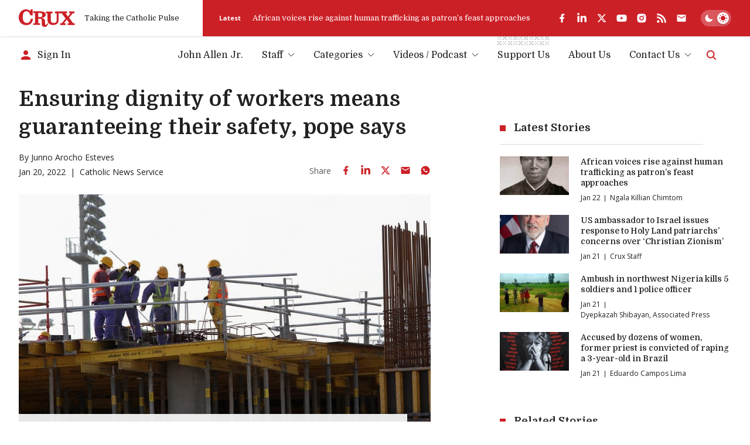

--- FILE ---
content_type: text/html; charset=utf-8
request_url: https://www.google.com/recaptcha/api2/aframe
body_size: 267
content:
<!DOCTYPE HTML><html><head><meta http-equiv="content-type" content="text/html; charset=UTF-8"></head><body><script nonce="Koql7-qYU24Mub3cJlyaxQ">/** Anti-fraud and anti-abuse applications only. See google.com/recaptcha */ try{var clients={'sodar':'https://pagead2.googlesyndication.com/pagead/sodar?'};window.addEventListener("message",function(a){try{if(a.source===window.parent){var b=JSON.parse(a.data);var c=clients[b['id']];if(c){var d=document.createElement('img');d.src=c+b['params']+'&rc='+(localStorage.getItem("rc::a")?sessionStorage.getItem("rc::b"):"");window.document.body.appendChild(d);sessionStorage.setItem("rc::e",parseInt(sessionStorage.getItem("rc::e")||0)+1);localStorage.setItem("rc::h",'1769094762076');}}}catch(b){}});window.parent.postMessage("_grecaptcha_ready", "*");}catch(b){}</script></body></html>

--- FILE ---
content_type: application/javascript; charset=utf-8
request_url: https://cruxnow.com/_next/static/chunks/app/page-27ddebd7068b8024.js
body_size: 9453
content:
(self.webpackChunk_N_E=self.webpackChunk_N_E||[]).push([[8974],{72:(e,t,n)=>{"use strict";n.d(t,{B:()=>i});var a=n(4078);n(5182);var l=n(3289);function i(e){let{id:t,className:n=""}=e;return(0,a.jsx)("div",{className:"flex-1 mx-auto max-w-full z-0 mb-6 last:mb-0 pb-6 ".concat(n),children:(0,a.jsx)("div",{className:"w-[300px] h-[250px] mx-auto sticky top-4",children:(0,a.jsx)(l.AdBox,{id:t,className:n})})})}},1415:(e,t,n)=>{"use strict";n.d(t,{LegacyAd:()=>s});var a=n(4078),l=n(5182),i=n(72),r=n(3289);let o={};function s(e){let{unit:t,size:n,id:s,className:c="",variant:d,targeting:u={},collapseEmptyDiv:m=!1,isSticky:h=!1}=e,g=l.useRef(null),{getUserActivity:p}=function(){let[e,t]=(0,l.useState)(Math.floor(Date.now()/1e3)),n=(0,l.useRef)(Math.floor(Date.now()/1e3));return n.current=e,(0,l.useEffect)(()=>{function e(){t(Math.floor(Date.now()/1e3))}return document.addEventListener("mousemove",e,{passive:!0}),document.addEventListener("mousedown",e,{passive:!0}),document.addEventListener("keypress",e,{passive:!0}),document.addEventListener("touchmove",e,{passive:!0}),document.addEventListener("gesture",e,{passive:!0}),document.addEventListener("deviceorientation",e,{passive:!0}),document.addEventListener("swipe",e,{passive:!0}),()=>{document.removeEventListener("mousemove",e),document.removeEventListener("mousedown",e),document.removeEventListener("keypress",e),document.removeEventListener("touchmove",e),document.removeEventListener("gesture",e),document.removeEventListener("deviceorientation",e),document.removeEventListener("swipe",e)}}),{getUserActivity:function(){return!!("undefined"!=typeof document&&"visible"===document.visibilityState&&Math.floor(Date.now()/1e3)-n.current<90)}}}();function f(e){e?(clearInterval(o[e]),delete o[e]):(Object.keys(o).forEach(e=>{clearInterval(o[e])}),o={})}function v(e){var t,n;if(!(null===(t=e.slot)||void 0===t?void 0:t.getSlotElementId())||e.slot.getSlotElementId()!==s)return;let a=e.slot.getSlotElementId();e.slot.getTargeting("refresh").indexOf("true")>-1&&(e.slot&&80<=e.inViewPercentage?(f(e.slot.getSlotElementId()),n=e.slot,o={...o,[a]:setInterval(()=>{p()?window.googletag.pubads().refresh([n]):f()},45e3)}):f(e.slot.getSlotElementId()))}let x=()=>{var e;if(g.current=(null===(e=window.googletag.defineSlot(t,n,s))||void 0===e?void 0:e.addService(window.googletag.pubads()))||null,!g.current){console.error("Failed to define slot",s);return}g.current.setTargeting("refresh","true"),Object.entries(u).forEach(e=>{let[t,n]=e;g.current&&g.current.setTargeting(t,n)}),g.current.setCollapseEmptyDiv(m),window.googletag.pubads().enableLazyLoad({fetchMarginPercent:0,renderMarginPercent:0,mobileScaling:0}),window.googletag.pubads().addEventListener("slotVisibilityChanged",v),window.googletag.pubads().setTargeting("url",window.location.pathname.substring(0,40)),window.googletag.enableServices(),window.googletag.display(s)};return(l.useEffect(()=>(window.googletag=window.googletag||{cmd:[]},window.googletag.cmd.push(()=>{x()}),()=>{window.googletag.cmd.push(()=>{g.current&&window.googletag.destroySlots([g.current])}),f()}),[]),h)?(0,a.jsx)(i.B,{id:s,className:c}):(0,a.jsx)(r.AdBox,{id:s,variant:d,className:c})}},1442:(e,t,n)=>{Promise.resolve().then(n.bind(n,3289)),Promise.resolve().then(n.bind(n,2546)),Promise.resolve().then(n.bind(n,9624)),Promise.resolve().then(n.bind(n,1415)),Promise.resolve().then(n.bind(n,8026)),Promise.resolve().then(n.bind(n,4869)),Promise.resolve().then(n.bind(n,3637)),Promise.resolve().then(n.bind(n,2342)),Promise.resolve().then(n.bind(n,528)),Promise.resolve().then(n.bind(n,3011)),Promise.resolve().then(n.bind(n,2038)),Promise.resolve().then(n.t.bind(n,2763,23)),Promise.resolve().then(n.t.bind(n,6284,23))},2038:(e,t,n)=>{"use strict";n.d(t,{VideoPlayer:()=>s});var a=n(4078),l=n(5182),i=n(5092),r=n(6471),o=n(9952);function s(e){let{placeholder:t,youtubeID:n,duration:s,className:c="",priority:d}=e,[u,m]=l.useState(!1);return(0,a.jsx)("div",{className:c,children:(0,a.jsxs)("div",{className:"shadow-md flex relative w-full h-0 pb-[56.25%] transition-shadow hover:shadow-lg",children:[u&&(0,a.jsx)("iframe",{className:"w-full h-full absolute top-0 left-0",width:"560",height:"315",src:"https://www.youtube-nocookie.com/embed/".concat(n,"?autoplay=").concat(u?"1":"0"),title:"YouTube video player",frameBorder:"0",allow:"accelerometer; autoplay; clipboard-write; encrypted-media; gyroscope; picture-in-picture",allowFullScreen:!0,style:{zIndex:0},"data-cy":"video-player-iframe","data-testid":"video-player-iframe"}),(0,a.jsxs)("button",{type:"button",className:"group w-full relative top-0 left-0 bg-p h-0 pb-[56.25%] transition-all delay-500",onClick:function(){m(!0)},"data-cy":"video-player-button","data-testid":"video-player-button",style:{visibility:u?"hidden":"visible",zIndex:u?-1:1,opacity:+!u,pointerEvents:u?"none":"auto"},children:[(0,a.jsx)(r.default,{src:t||"https://img.youtube.com/vi/".concat(n,"/maxresdefault.jpg"),className:"absolute top-0 left-0 object-cover w-full h-full opacity-100 transition-opacity data-[hidden=true]:opacity-0","data-hidden":u,sizes:"(max-width: 767px) 100vw, (max-width: 1024px) 50vw, 600px",alt:"John Allen Jr.",fill:!0,priority:d}),!s&&(0,a.jsx)("div",{className:"h-8 w-8 flex items-center justify-center py-0.5 px-1 absolute bottom-0 left-0 text-logo bg-white dark:bg-accent group-hover:bg-accent group-hover:text-white dark:group-hover:bg-white dark:group-hover:text-accent transition-colors",children:(0,a.jsx)(i.X,{className:"h-7 w-auto transition-colors"})}),s&&(0,a.jsx)(o.A,{duration:s,className:"h-8"})]})]})})}},2342:(e,t,n)=>{"use strict";n.d(t,{GlobalTabs:()=>s,GlobalTabsSkeleton:()=>c});var a=n(4078),l=n(5182),i=n(18),r=n(4627),o=n(3223);function s(e){let{tabs:t,globalNotIn:n,initialPosts:s}=e,[c,d]=l.useState(!1),[u,m]=l.useState("all"),[h,g]=l.useState(s),[p,f]=l.useState(null),v=t.find(e=>"All"===e.title),x=t.filter(e=>"All"!==e.title).sort((e,t)=>e.title.localeCompare(t.title)),w=v?[v,...x]:x,b=async e=>{m(e),f(document.querySelector('[data-key="'.concat(e,'"]'))),d(!0);let t=await (0,i.RO)(e,n);g((null==t?void 0:t.nodes)||[]),d(!1)};return(0,a.jsxs)("div",{className:"flex flex-wrap -m-3",children:[(0,a.jsx)("div",{className:"p-3 basis-full max-w-full lg:basis-1/6",children:(0,a.jsx)("div",{children:(0,a.jsx)(o.C,{scrollToElement:p,children:(0,a.jsx)("div",{className:"max-w-full",children:(0,a.jsx)("div",{className:"flex lg:flex-wrap -mx-2 -my-2.5",children:w.map(e=>(0,a.jsx)("div",{className:"px-2 py-2.5 aria-selected:hover:text-accent lg:basis-full",children:(0,a.jsxs)("button",{type:"button",className:"group flex items-center whitespace-nowrap hover:text-p data-[state=active]:font-semibold","data-key":e.key,"data-state":u===e.key?"active":"",onClick:()=>b(e.key),children:[(0,a.jsx)("div",{className:"icon relative grayscale invert-0 opacity-75 transition-all w-7 h-5 mr-1 lg:w-8 lg:h-6 lg:object-contain lg:mr-2 dark:invert-1 group-hover:opacity-100 group-data-[state=active]:opacity-100 group-data-[state=active]:grayscale-0",children:(0,a.jsx)("img",{src:e.logo,alt:e.title,width:"32",height:"18",loading:"lazy",className:"object-contain w-full h-full"})}),e.title]})},e.title))})})})})}),(0,a.jsx)("div",{className:"p-3 basis-full lg:flex-1",children:(0,a.jsxs)("div",{className:"posts-grid",children:[(0,a.jsx)("div",{className:"flex flex-wrap w-full lg:w-4/5",children:h.slice(0,6).map(e=>e?(0,a.jsx)(r.A,{post:e,showFeaturedMedia:!0,showExcerpt:!1,format:"small-1",className:"w-full md:w-1/3 sm:[&:nth-of-type(n+10)]:hidden md:[&:nth-of-type(n+7)]:hidden md:[&:nth-of-type(n+4)_.post-img]:hidden"},"global-".concat(e.id)):null)}),(0,a.jsx)("div",{className:"hidden lg:block lg:w-1/5",children:h.slice(6,10).map(e=>e?(0,a.jsx)(r.A,{post:e,showFeaturedMedia:!1,showExcerpt:!1,format:"small-1",className:"lg:max-2xl:[&:nth-of-type(n+4)]:hidden"},"global-".concat(e.id)):null)})]})})]})}function c(e){let{tabs:t}=e;return(0,a.jsxs)("div",{className:"flex flex-wrap -m-3",children:[(0,a.jsx)("div",{className:"p-3 basis-full max-w-full lg:basis-1/6",children:(0,a.jsx)("div",{children:(0,a.jsx)(o.C,{children:(0,a.jsx)("div",{className:"max-w-full",children:(0,a.jsx)("div",{className:"flex lg:flex-wrap -mx-2 -my-2.5",children:t.map(e=>(0,a.jsx)("div",{className:"px-2 py-2.5 aria-selected:hover:text-accent lg:basis-1/2",children:(0,a.jsx)("div",{className:"skeleton-bg",style:{minWidth:"12ch"},children:"\xa0"})},e.title))})})})})}),(0,a.jsx)("div",{className:"p-3 basis-full lg:flex-1",children:(0,a.jsxs)("div",{className:"posts-grid",children:[(0,a.jsx)("div",{className:"flex flex-wrap w-full lg:w-4/5",children:[...Array(6)].map((e,t)=>(0,a.jsx)(r.K,{showFeaturedMedia:!0,showExcerpt:!1,format:"small-1",className:"w-full md:w-1/3 sm:[&:nth-of-type(n+10)]:hidden md:[&:nth-of-type(n+7)]:hidden md:[&:nth-of-type(n+4)_.post-img]:hidden"},"skeleton-".concat(t)))}),(0,a.jsx)("div",{className:"hidden lg:block lg:w-1/5",children:(0,a.jsx)("div",{className:"flex flex-wrap w-full lg:w-4/5",children:[void 0,void 0,void 0,void 0].map((e,t)=>(0,a.jsx)(r.K,{showFeaturedMedia:!0,showExcerpt:!1,format:"small-1",className:"lg:max-2xl:[&:nth-of-type(n+4)]:hidden"},"skeleton-".concat(t)))})})]})})]})}},2514:(e,t,n)=>{"use strict";n.d(t,{A:()=>o,r:()=>r});var a=n(4078),l=n(2763),i=n.n(l);let r="I consent to the terms of the Privacy Policy.";function o(){return(0,a.jsxs)(a.Fragment,{children:["I consent to the terms of the"," ",(0,a.jsx)(i(),{href:"/privacy-policy",className:"inline-link",children:"Privacy Policy"}),"."]})}},2546:(e,t,n)=>{"use strict";n.d(t,{AdWithPartytown:()=>o});var a=n(4078),l=n(5182),i=n(3289),r=n(72);function o(e){let{unit:t,size:n,id:o,className:s="",variant:c,targeting:d={},collapseEmptyDiv:u=!1,isSticky:m=!1}=e;return(l.useEffect(()=>(window.renderSlot(t,n,o,d,u),()=>{window.destroySlot(o)}),[t,n,o,d,u]),m)?(0,a.jsx)(r.B,{id:o,className:s}):(0,a.jsx)(i.AdBox,{id:o,variant:c,className:s})}},3223:(e,t,n)=>{"use strict";n.d(t,{C:()=>i});var a=n(4078),l=n(5182);function i(e){let{className:t,children:n,scrollToElement:i}=e,r=(0,l.useRef)(null),o=(0,l.useRef)(null),{overflow:s}=function(e,t){let[n,a]=(0,l.useState)({left:!1,right:!1}),i=()=>{let n=e.current,l=t.current;n&&l&&(l.scrollWidth>l.clientWidth-5?(l.scrollLeft>0?a(e=>({...e,left:!0})):a(e=>({...e,left:!1})),l.scrollLeft<l.scrollWidth-l.offsetWidth-10?a(e=>({...e,right:!0})):a(e=>({...e,right:!1}))):a(e=>({...e,left:!1,right:!1})))};return!function(e,t){let[n,a]=(0,l.useState)({width:void 0,height:void 0});(0,l.useEffect)(()=>{if(t){if(e){let e=setTimeout(()=>{t()},500);return()=>clearTimeout(e)}t()}},[n]),(0,l.useEffect)(()=>{function e(){a({width:window.innerWidth,height:window.innerHeight})}return window.addEventListener("resize",e),e(),t&&t(),()=>window.removeEventListener("resize",e)},[])}(!0,()=>i()),(0,l.useEffect)(()=>{i();let e=t.current;if(e)return e.addEventListener("scroll",i),()=>{e.removeEventListener("scroll",i)}},[e,t]),{overflow:n}}(r,o);return(0,l.useEffect)(()=>{if((null==r?void 0:r.current)&&(null==o?void 0:o.current)&&i){let{offsetLeft:e,clientWidth:t}=i,n=r.current.clientWidth,a=o.current.scrollLeft;(a>=e||e+t>=n-40)&&(e>=n+a-40?o.current.scroll({left:e-n+t+40,behavior:"smooth"}):o.current.scroll({left:e-40,behavior:"smooth"}))}},[i]),(0,a.jsxs)("div",{ref:r,className:"relative z-0 flex overflow-hidden ".concat(t||""),children:[(0,a.jsx)("div",{className:"absolute top-0 h-full w-12 transition-all z-10 pointer-events-none bg-gradient-to-r from-[hsla(var(--color-bg-hsl),1)] to-[hsla(var(--color-bg-hsl),0)] ".concat(s.left?"opacity-100 -left-0.5":"opacity-0 -left-20")}),(0,a.jsx)("div",{className:"absolute top-0 h-full w-12 transition-all z-10 pointer-events-none bg-gradient-to-l from-[hsla(var(--color-bg-hsl),1)] to-[hsla(var(--color-bg-hsl),0)] ".concat(s.right?"opacity-100 -right-0.5":"opacity-0 -right-20")}),(0,a.jsx)("div",{ref:o,style:{overflow:"auto hidden",margin:"-1rem 0",padding:"1rem 0"},children:(0,a.jsx)("div",{style:{display:"table",overflow:"hidden"},children:n})})]})}},3289:(e,t,n)=>{"use strict";n.r(t),n.d(t,{AdBox:()=>i});var a=n(4078),l=n(6471);function i(e){let{id:t,variant:n,className:i="",children:r,innerRef:o,...s}=e;return(0,a.jsxs)("div",{id:t,"data-variant":n,ref:o,className:"".concat(i," ad-box bg-bg-shade mx-auto clear-both relative max-w-full z-0 overflow-hidden mb-6 last:mb-0 ").concat("small"===n?"w-[300px] h-[250px]":""," ").concat("large"===n?"w-80 h-[50px] lg:w-[970px] lg:h-[250px]":""," ").concat("connatix"===n?"w-[300px] hidden md:block":""),...s,children:[(0,a.jsx)("div",{className:"absolute top-1/2 left-1/2 -translate-x-1/2 -translate-y-1/2 h-8 w-32 max-h-[40%] max-w-[90%] -z-10 dark:opacity-25",children:(0,a.jsx)(l.default,{src:"data:image/svg+xml,%3Csvg width='129' height='40' fill='%23ddd' xmlns='http://www.w3.org/2000/svg' class='block w-full h-auto text-logo'%3E%3Cpath d='M83.158 4.828h27.322c.507 0 .507 0 .504.5V8.81h-3.579l5.28 7.515 6.155-7.48c-.285-.018-.465-.035-.644-.035h-2.59c-.285 0-.374-.085-.371-.37.014-1.09.014-2.18 0-3.27 0-.285.091-.348.354-.348H127.2c.262 0 .356.077.353.345v3.347c0 .302-.12.356-.385.353h-2.778a.747.747 0 0 0-.65.285 2140.719 2140.719 0 0 1-8.02 9.393.455.455 0 0 0-.143.521.44.44 0 0 0 .106.16c1.684 2.248 3.353 4.512 5.026 6.772 1.265 1.708 2.536 3.416 3.792 5.123a.83.83 0 0 0 .758.388c.855-.017 1.71 0 2.565 0 .285 0 .401.07.396.387-.017 1.064 0 2.13 0 3.194 0 .136-.02.284-.032.432h-15.956c0-.16-.031-.307-.031-.455 0-1.028.014-2.055 0-3.08 0-.356.114-.45.456-.444 1.011.02 2.026 0 3.168 0l-5.605-8.158-6.47 8.14h3.627v3.667c0 .234-.057.345-.319.345h-11.88a.98.98 0 0 1-.147-.029c0-.117-.023-.236-.023-.359v-3.233c0-.308.077-.424.405-.419.963.02 1.927.02 2.892 0a.767.767 0 0 0 .512-.233c2.671-3.194 5.331-6.395 7.979-9.604.208-.251.547-.513.549-.775.003-.262-.316-.55-.512-.811L98.689 9.226a.77.77 0 0 0-.692-.353c-2.055.013-4.11.013-6.166 0-.376 0-.496.094-.496.487 0 5.058.02 10.116 0 15.175a10.976 10.976 0 0 1-2.131 6.695 10.044 10.044 0 0 1-5.058 3.535c-2.633.795-5.41.99-8.129.57a13.626 13.626 0 0 1-5.054-1.56 9.078 9.078 0 0 1-4.42-5.466 13.683 13.683 0 0 1-.535-3.985V9.34c0-.382-.12-.47-.476-.462-1.003.023-1.995 0-3.006 0-.308 0-.394-.1-.39-.392.013-1.09.013-2.18 0-3.271 0-.285.08-.379.367-.379h14.77c.286 0 .346.1.343.359 0 1.102-.017 2.206 0 3.308 0 .316-.123.381-.405.378h-3.35c-.351 0-.448.111-.448.456.011 4.818.011 9.635 0 14.452a10.56 10.56 0 0 0 .507 3.416 5.028 5.028 0 0 0 3.93 3.527 9.198 9.198 0 0 0 5.538-.262 5.478 5.478 0 0 0 3.288-3.837c.33-1.33.48-2.699.445-4.068V9.442c0-.544 0-.544-.536-.546-1.028 0-2.057-.015-3.083 0-.322 0-.41-.1-.404-.41V5.329c.014-.174.04-.322.06-.501ZM65.62 31.025c.479.74.92 1.423 1.345 2.1a.51.51 0 0 1 .017.362 8.82 8.82 0 0 1-3.989 5.613 7.273 7.273 0 0 1-4.402.855 7.01 7.01 0 0 1-2.983-.817 5.492 5.492 0 0 1-2.585-3.724 19.416 19.416 0 0 1-.313-4.39 695.097 695.097 0 0 0-.066-5.59 9.068 9.068 0 0 0-.113-1.21 2.952 2.952 0 0 0-3.078-2.826c-1.49-.106-2.992-.046-4.49-.069-.285 0-.263.16-.263.348v9.433c0 .342.109.427.436.422 1.14-.02 2.26 0 3.388-.018.365 0 .445.12.44.462a79.259 79.259 0 0 0 0 3.08c0 .301-.07.424-.397.42-5-.01-10-.01-14.999 0-.285 0-.41-.053-.404-.375.02-1.065.017-2.13 0-3.194 0-.302.1-.39.396-.384h3.35c.285 0 .394-.063.394-.379V8.856c0-.498 0-.501-.493-.501h-3.197c-.126 0-.25 0-.405-.017V4.432h17.187c2.1-.024 4.186.32 6.166 1.013a8.177 8.177 0 0 1 4.274 3.183 6.457 6.457 0 0 1-1.852 8.767 13.043 13.043 0 0 1-4.559 1.708c-.547.108-1.1.18-1.65.285-.102.02-.19.117-.284.18.096.073.185.19.285.213.906.185 1.829.285 2.72.535a6.34 6.34 0 0 1 3.6 2.331 5.36 5.36 0 0 1 1.045 2.813c.1 1.423.111 2.846.162 4.292.052 1.446.063 2.813.169 4.213.11 1.48 1.253 1.993 2.515 1.167a4.613 4.613 0 0 0 1.5-1.685c.361-.649.637-1.35.948-2.027.066-.09.108-.207.185-.395ZM44.775 8.115c-.02.086-.036.172-.046.26v8.97c0 .284.137.33.373.327 1.268 0 2.536.022 3.804-.018.67-.018 1.339-.098 1.995-.239a3.395 3.395 0 0 0 2.71-2.616 8.23 8.23 0 0 0 .153-3.245 3.195 3.195 0 0 0-3.157-3.21c-1.932-.211-3.88-.16-5.832-.228ZM26.233 3.971l.719-2.562c.086-.265.158-.535.213-.808.06-.384.251-.51.641-.504 1.243.023 2.488.017 3.73 0 .31 0 .413.088.413.407v12.781c0 .33-.09.439-.427.436a186.938 186.938 0 0 0-4.38 0c-.284 0-.361-.134-.438-.359a21.83 21.83 0 0 0-2.28-4.953 8.434 8.434 0 0 0-3.975-3.578 7.335 7.335 0 0 0-7.693 1.085 7.837 7.837 0 0 0-2.225 3.262 22.838 22.838 0 0 0-1.305 8.665c-.055 2.373.28 4.74.991 7.005a9.054 9.054 0 0 0 3.083 4.555 8.388 8.388 0 0 0 4.534 1.582 8.356 8.356 0 0 0 5.22-1.164 8.97 8.97 0 0 0 3.29-3.891 14.951 14.951 0 0 0 1.257-4.21c.029-.197.071-.328.317-.328h4.493c.067.01.132.025.197.046-.046.418-.075.831-.14 1.238a18.43 18.43 0 0 1-2.186 6.519 12.62 12.62 0 0 1-7.758 6.006 19.55 19.55 0 0 1-10.454-.028 15.336 15.336 0 0 1-9.885-7.726 18.875 18.875 0 0 1-2.162-8.505 20.403 20.403 0 0 1 1.248-7.945A17.385 17.385 0 0 1 5.545 4.45a15.279 15.279 0 0 1 6.582-3.8 14.744 14.744 0 0 1 11.058.936 9.448 9.448 0 0 1 2.664 2.11c.087.107.168.219.242.335l.142-.06Z'/%3E%3C/svg%3E",alt:"",fill:!0,sizes:"129px",className:"object-contain"})}),r]})}},3637:(e,t,n)=>{"use strict";n.d(t,{default:()=>o});var a=n(4078),l=n(5182);let i=e=>{let{ref:t,element:n,options:a={triggerOnce:!0,threshold:0},callback:i}=e,[r,o]=(0,l.useState)(!1),s=e=>{if(!c)return;if(a.triggerOnce){let t=e.some(e=>e.isIntersecting);t&&(null==i||i(e),c.disconnect()),o(t);return}let{isIntersecting:t}=e[e.length-1];t&&(null==i||i(e)),o(t)},[c]=(0,l.useState)(()=>new IntersectionObserver(s,a));return(0,l.useEffect)(()=>{let e;if(c)return t?e=t.current:n&&(e=n),e&&c.observe(e),()=>c.disconnect()},[t,c,n]),r};n(2546),n(1415);var r=n(3289);function o(){let e=l.useRef(null),t=i({ref:e,options:{threshold:.25,triggerOnce:!0}});return l.useEffect(()=>{if(t){var e,n;let t=document.createElement("script");t.defer=!0;let a=document.createTextNode("!function(n){\n        if(!window.cnxps){\n          window.cnxps={},\n          window.cnxps.cmd=[];\n          var t=n.createElement('iframe');\n          t.loading='lazy',\n          t.display='none',\n          t.onload=function(){\n            var n=t.contentWindow.document,\n            c=n.createElement('script');\n            c.src='//cd.connatix.com/connatix.playspace.js',\n            c.setAttribute('defer','1'),\n            c.setAttribute('type','text/javascript'),\n            n.body.appendChild(c)\n          },\n          n.head.appendChild(t)\n        }\n      }(document);");t.appendChild(a);let l=document.createElement("script");l.async=!0,l.id="7d305d7478014acaadde8080ee98e652";let i=document.createTextNode('cnxps.cmd.push(function () {\n        cnxps({\n          playerId: "c454620c-65b7-46a6-80ab-4abe6ab9d527"\n        }).render("7d305d7478014acaadde8080ee98e652");\n      });');return l.appendChild(i),null===(e=document.getElementById("connatix-ad-box"))||void 0===e||e.appendChild(t),null===(n=document.getElementById("connatix-ad-box"))||void 0===n||n.appendChild(l),()=>{var e,n;null===(e=document.getElementById("connatix-ad-box"))||void 0===e||e.removeChild(t),null===(n=document.getElementById("connatix-ad-box"))||void 0===n||n.removeChild(l)}}},[t]),(0,a.jsx)(r.AdBox,{innerRef:e,variant:"connatix",children:(0,a.jsx)("div",{id:"connatix-ad-box",className:"relative w-full h-0 pb-[125%] [@media(min-width:400px)]:pb-[80.25%]"})})}},4869:(e,t,n)=>{"use strict";n.d(t,{default:()=>m});var a=n(4078),l=n(5182),i=n(8556),r=n(2911),o=n(8051),s=n(2514),c=n(3104);let d="6045006b54",u="36def45639";function m(e){let{intro:t,interests:n,showNameField:m=!1,sourceId:h,className:g="",style:p}=e,[f,v]=l.useState(!1),[x,w]=l.useState(!1),b=e=>{if(!e)return!1;let t=e.querySelector('input[name="newsletter-frequency"][value="'.concat(d,'"]')),n=e.querySelector('input[name="newsletter-frequency"][value="'.concat(u,'"]')),a=(null==t?void 0:t.checked)||!1,l=(null==n?void 0:n.checked)||!1;return a||l?(t&&t.setCustomValidity(""),n&&n.setCustomValidity(""),!0):(t&&t.setCustomValidity("Please select at least one newsletter"),n&&n.setCustomValidity("Please select at least one newsletter"),!1)},y=e=>{b(e.currentTarget.form)},j=async e=>{if(e.preventDefault(),!b(e.currentTarget)){e.currentTarget.reportValidity();return}w(!0);let t=e.currentTarget,a=new FormData(t);a.set("referrer",window.location.href),a.set("sourceId",h||"");let l=a.getAll("newsletter-frequency"),r={};l.forEach(e=>{r[e]=!0});let o={...n,...r},s={...Object.fromEntries(a.entries()),interests:o};try{let e=await fetch("/api/submit",{method:"POST",headers:{"content-type":"application/json"},body:JSON.stringify(s)}),{isSpam:n,error:a}=await e.json();if(n){i.toast.error("Sorry, we cannot verify your submission.");return}if(a){i.toast.error(("string"==typeof a?a:"")||"Sorry, there's an error in subscribing your email. Please try again later.");return}v(!0),t.reset(),window.localStorage.setItem("subscribeIsConverted","true")}catch(e){console.error(e),i.toast.error("Uncaught exception. Please try again later.")}finally{w(!1)}};if(f)return(0,a.jsxs)("div",{"data-testid":"subscribe-success",children:[(0,a.jsx)("h2",{children:"Thank you for subscribing!"}),(0,a.jsx)("p",{children:"You will soon receive a confirmation email on your inbox."})]});let N="string"==typeof t?(0,a.jsx)("p",{children:t}):t;return(0,a.jsxs)(a.Fragment,{children:[!1!==N&&(N||(0,a.jsx)("p",{children:"Sign up to get the latest Catholic news and stories delivered right to your inbox."})),(0,a.jsxs)("form",{method:"POST",onSubmit:j,"data-analyticsid":"subscribe-form",className:"subscribe-form ".concat(g),style:p,children:[(0,a.jsx)("input",{type:"hidden",name:"form",value:"subscribe"}),(0,a.jsxs)(o._H,{children:[m&&(0,a.jsx)(o.zB,{variant:"half",children:(0,a.jsx)(c.pd,{type:"text",id:"name-".concat(h),placeholder:"Name",name:"name",label:"Name"})}),(0,a.jsx)(o.zB,{variant:m?"half":"single",children:(0,a.jsx)(c.pd,{type:"email",id:"email-".concat(h),placeholder:"Email",name:"email",label:"Email",required:!0})}),(0,a.jsx)(o.zB,{children:(0,a.jsxs)("ul",{className:"flex flex-nowrap py-2 px-0 -m-1.5 gap-4",children:[(0,a.jsx)("li",{className:"p-1.5 [&_.label]:text-[1rem] [&_input[type=checkbox]:checked+.label]:font-semibold",children:(0,a.jsxs)("label",{htmlFor:"daily-newsletter-".concat(h),className:"flex",children:[(0,a.jsx)("input",{type:"checkbox",id:"daily-newsletter-".concat(h),name:"newsletter-frequency",value:d,onChange:y,defaultChecked:!0}),(0,a.jsx)("span",{children:"Daily Updates"})]})}),(0,a.jsx)("li",{className:"p-1.5 [&_.label]:text-[1rem] [&_input[type=checkbox]:checked+.label]:font-semibold",children:(0,a.jsxs)("label",{htmlFor:"weekly-newsletter-".concat(h),className:"flex",children:[(0,a.jsx)("input",{type:"checkbox",id:"weekly-newsletter-".concat(h),name:"newsletter-frequency",value:u,onChange:y}),(0,a.jsx)("span",{children:"Weekly Newsletter"})]})})]})}),(0,a.jsx)("input",{type:"text",style:{display:"none"},tabIndex:-1,autoComplete:"off",name:"company"}),(0,a.jsxs)(o.IN,{children:[(0,a.jsx)(o.zB,{variant:["footer","consent"],children:(0,a.jsx)("div",{className:"text-heading-6 flex text-p leading-normal",children:(0,a.jsx)(c.pd,{type:"checkbox",id:"consent-".concat(h),name:"consent",label:(0,a.jsx)(s.A,{}),value:"true",required:!0})})}),(0,a.jsx)(o.zB,{variant:["footer","submit"],children:(0,a.jsx)(r.A,{loading:x,title:"Subscribe"})})]})]})]})]})}},5092:(e,t,n)=>{var a=n(9320).k5;e.exports.X=function(e){return a({tag:"svg",attr:{viewBox:"0 0 24 24"},child:[{tag:"path",attr:{d:"M8 5v14l11-7z"}}]})(e)}},8026:(e,t,n)=>{"use strict";n.r(t),n.d(t,{NewAdSlot:()=>r});var a=n(4078),l=n(5182),i=n(3020);function r(e){let{id:t,className:n="",style:r,unit:o,size:s}=e,c=(0,i.usePathname)(),d=l.useRef(null),u=l.useRef(null),m=l.useMemo(()=>{if(!s)return[300,250];if(Array.isArray(s))return s;if("string"==typeof s)try{return JSON.parse(s)}catch(e){}return[300,250]},[s]);return l.useEffect(()=>{if(!window.playwright){window.googletag=window.googletag||{cmd:[]};let e=()=>{try{let e=document.getElementById(t);if(!e)return!1;let n=null;try{(n=window.googletag.pubads().getSlots().find(e=>e.getSlotElementId()===t))&&(d.current=n)}catch(e){}if(o&&s&&!n)try{let e=window.googletag.defineSlot(o,m,t);e&&(e.addService(window.googletag.pubads()),d.current=e,n=e)}catch(e){try{let e=window.googletag.pubads().getSlots().find(e=>e.getSlotElementId()===t);e&&(d.current=e,n=e)}catch(e){}}try{window.googletag.enableServices()}catch(e){}let a=e.innerHTML.trim().length>0,l=null!==u.current&&u.current!==c;if(l&&a&&(e.innerHTML=""),n||!o||!s)if(a){if(l&&n){e.innerHTML="";try{window.googletag.pubads().refresh([n]),u.current=c}catch(e){try{window.googletag.display(t),u.current=c}catch(e){}}}}else if(n)try{window.googletag.pubads().refresh([n]),u.current=c}catch(e){try{window.googletag.display(t),u.current=c}catch(e){}}else try{window.googletag.display(t),u.current=c}catch(e){}return!0}catch(e){return!1}},n=requestAnimationFrame(()=>{setTimeout(()=>{window.googletag.cmd.push(function(){e()||setTimeout(()=>{window.googletag.cmd.push(function(){e()})},200)})},100)});return()=>{cancelAnimationFrame(n)}}},[t,o,s,m,c]),(0,a.jsx)("div",{id:t,className:n,style:r},"".concat(t,"-").concat(c))}},9624:(e,t,n)=>{"use strict";n.d(t,{HomepageBannerAd:()=>i});var a=n(4078),l=n(5182);function i(){return l.useEffect(()=>{window.playwright||(window.googletag=window.googletag||{cmd:[]},window.googletag.cmd.push(function(){try{let e=!1;try{e=window.googletag.pubads().getSlots().some(e=>"div-gpt-homepage-banner-970x250"===e.getSlotElementId())}catch(e){}if(!e){let e=window.googletag.defineSlot("/23320810519/homepage/homepage_banner_970x250",[[970,250],[320,50],[300,250]],"div-gpt-homepage-banner-970x250");e&&(e.defineSizeMapping([[[1024,0],[[970,250]]],[[768,0],[[300,250]]],[[0,0],[[320,50]]]]),e.addService(window.googletag.pubads()))}window.googletag.display("div-gpt-homepage-banner-970x250")}catch(e){}}))},[]),l.useEffect(()=>{let e="homepage-banner-ad-styles";if(document.getElementById(e))return;let t=document.createElement("style");return t.id=e,t.textContent="\n      #div-gpt-homepage-banner-970x250 {\n        max-width: 100%;\n        overflow: hidden;\n        margin: 0 auto;\n      }\n      #div-gpt-homepage-banner-970x250 > div {\n        max-width: 100%;\n        overflow: hidden;\n        margin: 0 auto;\n      }\n      #div-gpt-homepage-banner-970x250 iframe {\n        max-width: 100vw !important;\n        display: block;\n        margin: 0 auto;\n      }\n      @media (max-width: 767px) {\n        #div-gpt-homepage-banner-970x250 iframe {\n          max-width: min(320px, 100vw) !important;\n          height: auto !important;\n        }\n      }\n      @media (min-width: 768px) and (max-width: 1023px) {\n        #div-gpt-homepage-banner-970x250 iframe {\n          max-width: min(300px, 100vw) !important;\n        }\n      }\n      @media (min-width: 1024px) {\n        #div-gpt-homepage-banner-970x250 iframe {\n          max-width: min(970px, 100vw) !important;\n        }\n      }\n    ",document.head.appendChild(t),()=>{let t=document.getElementById(e);t&&t.remove()}},[]),(0,a.jsx)("div",{className:"w-full overflow-hidden",children:(0,a.jsx)("div",{id:"div-gpt-homepage-banner-970x250",className:"w-full overflow-hidden",style:{width:"100%",textAlign:"center",maxWidth:"100%"}})})}}},e=>{var t=t=>e(e.s=t);e.O(0,[2763,6284,834,4844,2104,8231,4627,18,8687,3869,7358],()=>t(1442)),_N_E=e.O()}]);

--- FILE ---
content_type: application/javascript; charset=utf-8
request_url: https://fundingchoicesmessages.google.com/f/AGSKWxUb0CfH5pI6sXUI7PftSY9ILZGB-VZ_slRX6_ueLYqHOPP_PLfJsHKyNW-XiWZCfNnlJiCOYNPAoBgwSLoCss8J78izsE8BYq4FrF8Ra07KrzCvnZXPwlyqQ-sDr0tO6xHr19kEtjpPqAGowm9l_E57s8l8TO-XXyN8uDhVsQ7aSvUb0CtWwRPs6oHY/_/ad728x15./sidebar-ad-/ban.php?/adsummos2./PVButtonAd.
body_size: -1288
content:
window['7537728e-7c0d-4c4b-b6ca-58e844366980'] = true;

--- FILE ---
content_type: application/javascript; charset=utf-8
request_url: https://cruxnow.com/_next/static/chunks/app/layout-c10c9e38c86f221f.js
body_size: 10373
content:
(self.webpackChunk_N_E=self.webpackChunk_N_E||[]).push([[7177],{146:(e,t,a)=>{"use strict";a.d(t,{A:()=>r});var l=a(3020),s=a(5182);let n=new Map,i="";function r(e){let{isConvertedKey:t="fundraisingHasDonated",isShownKey:a="fundraisingBannerShown",sessionCountKey:r="sessionCount",showAfterSessionCount:o=2,showExpiry:c=48,ignoreCallback:h,ignorePaths:d,includePaths:m,callback:u}=e,x=(0,l.usePathname)()||"";(0,s.useEffect)(()=>{(async function(){if(window.playwright||window.location.href.includes("?session_id=")||void 0!==h&&await h())return;let e=window.localStorage.getItem(t),l=window.localStorage.getItem(a),s=window.localStorage.getItem(r);if(!e){if(l){let e=parseInt(l);if(Date.now()-e<=60*c*6e4)return}if(!0!==n.get(r)){if(s){let e=parseInt(s)+1;window.localStorage.setItem(r,e.toString())}else window.localStorage.setItem(r,"1");n.set(r,!0)}}})()},[]),(0,s.useEffect)(()=>{if(window.playwright||(null==d?void 0:d.length)&&d.some(e=>x.startsWith(e))||(null==m?void 0:m.length)&&!m.some(e=>x.startsWith(e)))return;let e=window.localStorage.getItem(t),l=window.localStorage.getItem(a),s=window.localStorage.getItem(r);if(e)return;if(l){let e=parseInt(l);if(Date.now()-e<=60*c*6e4)return}if(!s||parseInt(s)<o)return;console.log({sessionCountKey:r,callbacks:i});let h=setTimeout(()=>{"1"!==i&&(void 0!==u&&(u(),i="1"),window.localStorage.setItem(a,Date.now().toString()),window.localStorage.removeItem(r),n.delete(r))},1e3);return()=>clearTimeout(h)},[x])}},519:()=>{},563:(e,t,a)=>{"use strict";a.d(t,{E:()=>r});var l=a(4078),s=a(8972),n=a(8240),i=a(5532);function r(){return(0,l.jsxs)("ul",{children:[(0,l.jsxs)("li",{className:"flex mb-4 last:mb-0",children:[(0,l.jsx)("div",{className:"shrink-0 mr-2 w-5 h-6 flex items-center justify-center",children:(0,l.jsx)(s.f,{className:"text-accent-light w-5 h-5"})}),(0,l.jsx)("div",{children:"Manage your email subscriptions."})]}),(0,l.jsxs)("li",{className:"flex mb-4 last:mb-0",children:[(0,l.jsx)("div",{className:"shrink-0 mr-2 w-5 h-6 flex items-center justify-center",children:(0,l.jsx)(n.B,{className:"text-accent-light w-5 h-5"})}),(0,l.jsx)("div",{children:"Manage your contributions effortlessly and securely."})]}),(0,l.jsxs)("li",{className:"flex mb-4 last:mb-0",children:[(0,l.jsx)("div",{className:"shrink-0 mr-2 w-5 h-6 flex items-center justify-center",children:(0,l.jsx)(i.a,{className:"text-accent-light w-5 h-5"})}),(0,l.jsx)("div",{children:"Be the first to hear about exclusive offers and opportunities."})]})]})}},1126:(e,t,a)=>{Promise.resolve().then(a.bind(a,9394)),Promise.resolve().then(a.bind(a,8206)),Promise.resolve().then(a.bind(a,3269)),Promise.resolve().then(a.bind(a,6271)),Promise.resolve().then(a.bind(a,4992)),Promise.resolve().then(a.bind(a,4192)),Promise.resolve().then(a.bind(a,3766)),Promise.resolve().then(a.bind(a,8556)),Promise.resolve().then(a.t.bind(a,2763,23)),Promise.resolve().then(a.t.bind(a,6284,23)),Promise.resolve().then(a.t.bind(a,358,23)),Promise.resolve().then(a.t.bind(a,5445,23)),Promise.resolve().then(a.t.bind(a,519,23))},3269:(e,t,a)=>{"use strict";a.d(t,{GlobalScript:()=>s});var l=a(5182);function s(){return l.useEffect(()=>{console.log("\n    1010101 010\n  1010     0101\n 1010       010\n10101        01\n01010\n10101\n 1010        01\n  1010      10\n    101010101 \n\nCrux | Taking the Catholic Pulse\nMade by Longbeard (www.longbeard.com)\n  "),-1!==navigator.userAgent.indexOf("Chrome/")&&document.documentElement.classList.add("is-browser-chrome")},[]),null}},3766:(e,t,a)=>{"use strict";a.d(t,{ThemeToggle:()=>r});var l=a(4078),s=a(5182),n=a(1623),i=a(733);function r(e){let{id:t=""}=e,[a,r]=s.useState(),o=e=>{r(e),document.documentElement.dataset.theme=e;try{window.localStorage.setItem("theme",e)}catch(e){console.warn("localStorage is not available")}};return s.useEffect(()=>{let e=document.documentElement.dataset.theme;e?o("dark"===e||"light"===e?e:"light"):o(window.matchMedia("(prefers-color-scheme: dark)").matches?"dark":"light"),document.documentElement.dataset.themeToggle="true"},[]),(0,l.jsxs)("label",{htmlFor:"theme-toggle-".concat(t),className:"relative bg-[hsla(var(--color-p-hsl),0.25)] p-[var(--theme-toggle-container-padding)] rounded-2xl w-[var(--theme-toggle-container-width)] min-w-[var(--theme-toggle-container-width)] cursor-pointer z-0 transition-shadow md:bg-[hsla(var(--white-hsl),0.25)] [@media(hover:hover)]:hover:shadow-lg group","aria-labelledby":"theme-toggle-tooltip",children:[(0,l.jsx)("input",{id:"theme-toggle-".concat(t),type:"checkbox",checked:"dark"===a,onChange:function(e){o(e.target.checked?"dark":"light")},className:"!sr-only peer",disabled:!a})," ",(0,l.jsxs)("div",{className:"relative peer-focus-visible:outline peer-focus-visible:outline-accent-light",children:[(0,l.jsx)("div",{className:"h-[var(--theme-toggle-circle-width)] w-[var(--theme-toggle-circle-width)] rounded-full bg-white absolute -z-10 left-0 bottom-0 translate-x-[calc(var(--theme-toggle-container-width)-var(--theme-toggle-container-padding)*2-var(--theme-toggle-circle-width))] transition-all shadow-md dark:translate-x-0"}),(0,l.jsxs)("div",{className:"flex justify-between items-center h-[var(--theme-toggle-circle-width)] py-[calc(var(--theme-toggle-container-padding)*0.5)] w-full relative z-0",children:[(0,l.jsx)(n.f,{className:"h-full w-auto mx-[calc(var(--theme-toggle-container-padding)*0.5)] p-0 transition-colors text-white dark:text-accent"}),(0,l.jsx)(i.B,{className:"h-full w-auto mx-[calc(var(--theme-toggle-container-padding)*0.5)] p-0 transition-colors text-accent dark:text-white"})]})]})]})}},4192:(e,t,a)=>{"use strict";a.d(t,{default:()=>b});var l=a(4078),s=a(5182),n=a(9698),i=a(8726);let r={src:"/_next/static/media/subscribe.56837b0b.svg",height:335,width:265,blurWidth:0,blurHeight:0},o={src:"/_next/static/media/subscribe-bg-1.7e7a41ed.png",height:917,width:1393,blurDataURL:"[data-uri]",blurWidth:8,blurHeight:5};var c=a(6471),h=a(563),d=a(2763),m=a.n(d);function u(e){let{setModalOpen:t}=e;return(0,l.jsx)("div",{className:"bg-card-bg w-full max-w-full",children:(0,l.jsxs)("div",{className:"flex flex-wrap",children:[(0,l.jsx)("div",{className:"basis-full md:order-1 md:basis-1/2 lg:basis-2/5 flex",children:(0,l.jsxs)("div",{className:"flex w-full relative z-0",children:[(0,l.jsx)("div",{className:"absolute top-0 right-0 w-full h-full -z-10 invert-on-dark lg:w-[150%]",children:(0,l.jsx)(c.default,{src:o,alt:"",className:"object-contain object-right",fill:!0})}),(0,l.jsx)("div",{className:"flex w-48 md:w-full pl-6 pt-6 md:py-4 md:pl-0 md:pr-4",children:(0,l.jsx)("div",{className:"flex w-full relative pb-[125%] md:pb-0",children:(0,l.jsx)(c.default,{src:r,alt:"",className:"object-contain",fill:!0})})})]})}),(0,l.jsx)("div",{className:"basis-full md:flex-1",children:(0,l.jsxs)("div",{className:"p-[var(--modal-padding)]",children:[(0,l.jsx)("div",{className:"max-w-prose",children:(0,l.jsxs)("div",{className:"mb-6",children:[(0,l.jsx)(i.l.Title,{as:"div",children:(0,l.jsx)("h1",{className:"mb-[1em]",children:"Create a Free Crux Account"})}),(0,l.jsx)(h.E,{})]})}),(0,l.jsx)("div",{className:"flex justify-end",children:(0,l.jsx)(m(),{href:"/account/register",className:"button",onClick:()=>t(!1),children:"Register"})})]})})]})})}var x=a(4450),p=a(4451);function g(e){let{layout:t="default"}=e;return(0,l.jsxs)("div",{"data-analyticsid":"fundraising-modal",className:"fundraising-modal shadow-lg bg-bg w-full max-w-full","data-has-padding":"false",children:[(0,l.jsx)(i.l.Title,{className:"sr-only",children:"Support Crux"}),(0,l.jsxs)("div",{className:"flex items-stretch flex-wrap",children:[(0,l.jsx)("div",{className:"basis-full w-full sm:basis-[42%] sm:w-[42%]","data-class":"title-image",children:(0,l.jsxs)("div",{className:"relative bg-accent flex flex-col justify-between z-0 sm:h-full",children:["default"===t&&(0,l.jsxs)(l.Fragment,{children:[(0,l.jsx)("div",{className:"absolute top-p left-p w-full h-full -z-10",children:(0,l.jsx)(c.default,{src:"/images/fundraising/default-3-bg.jpg",alt:"",fill:!0,className:"block object-cover"})}),(0,l.jsx)("div",{className:"pt-16 pb-8 px-6 h-full flex items-end sm:py-10 lg:p-10",children:(0,l.jsxs)("h2",{className:"text-base sm:text-[0.875rem] md:text-base lg:text-[1.5rem] xl:text-[1.75rem] text-white",children:[(0,l.jsx)("span",{className:"block break-normal",children:"An"}),(0,l.jsxs)("span",{className:"block break-normal text-white h1 m-0 text-[2em] leading-tight",children:["Independent ",(0,l.jsx)("br",{}),"Voice"]}),(0,l.jsx)("span",{children:"on Catholic News"})]})})]}),"old"===t&&(0,l.jsxs)(l.Fragment,{children:[(0,l.jsx)("div",{className:"p-6 flex items-center justify-center",style:{"--color-p":"var(--white)","--color-accent":"var(--white)"},children:(0,l.jsx)(p.E0,{})}),(0,l.jsx)("div",{className:"flex items-end",children:(0,l.jsx)(c.default,{src:"/images/fundraising/default-lg.png",alt:"Support Crux",width:571,height:311,className:"block object-cover"})})]})]})}),(0,l.jsxs)("div",{className:"basis-full w-full p-[var(--modal-padding)] sm:basis-[58%] sm:w-[58%]",children:["default"===t&&(0,l.jsx)("h3",{children:"We deliver to you the facts, not our spin. Chip-in, so we can continue to serve you."}),"old"===t&&(0,l.jsxs)("h3",{children:["For the cost of a cup of coffee at"," ",(0,l.jsx)("span",{style:{color:"#34A853"},children:"Starbucks"}),", you can help keep the lights on at Crux."]}),(0,l.jsx)(s.Suspense,{fallback:null,children:(0,l.jsx)(x.default,{})})]})]})]})}function f(e){let{layout:t="default"}=e;return"default"===t?(0,l.jsx)(g,{}):(0,l.jsxs)("div",{className:"shadow-lg bg-bg w-full max-w-full p-[var(--modal-padding)]","data-has-padding":"true",children:[(0,l.jsx)(i.l.Title,{className:"sr-only",children:"Support Crux"}),(0,l.jsxs)("div",{className:"flex items-start flex-wrap",children:[(0,l.jsxs)("div",{className:"basis-full sm:basis-[42%]",children:["lwc"===t&&(0,l.jsx)(p.M5,{className:"mb-6 w-64 max-w-full h-auto lg:w-72 lg:mb-9"})||(0,l.jsx)(p.E0,{className:"mb-6 w-64 max-w-full h-auto lg:w-96 lg:mb-9 "}),(0,l.jsx)("div",{children:"lwc"===t&&(0,l.jsx)(c.default,{src:"/images/fundraising/lwc.jpg",alt:"Support Last Week in the Church",width:"443",height:"233",className:"w-full max-w-[27.5rem] sm:max-w-none"})})]}),(0,l.jsxs)("div",{className:"pt-[var(--modal-padding)] basis-full w-full sm:pt-0 sm:pl-[var(--modal-padding)] sm:basis-[58%]",children:["lwc"===t&&(0,l.jsxs)(l.Fragment,{children:[(0,l.jsx)("h2",{children:"Support the Show!"}),(0,l.jsx)("h3",{className:"h4",children:"If you appreciate John Allen’s coverage of the Vatican and the global Catholic Church, please consider supporting his show."})]}),(0,l.jsx)(s.Suspense,{fallback:null,children:(0,l.jsx)(x.default,{})})]})]})]})}var v=a(146);function b(){let[e,t]=s.useState(!1),[a,i]=s.useState(null),[r,o]=s.useState();return(0,v.A)({ignorePaths:["/account"],showAfterSessionCount:3,isConvertedKey:"accountIsConverted",isShownKey:"accountIsShown",sessionCountKey:"accountSessionCount",callback:()=>{o("5xl"),t(!0),i((0,l.jsx)(u,{setModalOpen:t}))}}),(0,v.A)({ignorePaths:["/account","/support","/last-week-in-the-church"],showAfterSessionCount:2,isConvertedKey:"fundraisingHasDonated",isShownKey:"fundraisingModalShown",sessionCountKey:"fundraisingSessionCount",ignoreCallback:async()=>{var e;let t=await fetch("/api/user/donor").then(e=>e.json());return!!(null==t?void 0:null===(e=t.data)||void 0===e?void 0:e.id)},callback:()=>{o("6xl"),t(!0),i((0,l.jsx)(f,{}))}}),(0,l.jsx)(l.Fragment,{children:(0,l.jsx)(n.a,{isOpen:e,setIsOpen:t,maxWidth:r,children:a})})}},4992:(e,t,a)=>{"use strict";a.d(t,{default:()=>T});var l=a(4078),s=a(5182);function n(e){let{isOpen:t,menuClicked:a,width:s=36,height:n=30,strokeWidth:i=2,rotate:r,color:o,borderRadius:c,animationDuration:h=.4,text:d,className:m}=e,u="".concat(s,"px"),x="".concat(n,"px"),p="".concat(n/2,"px"),g="-".concat(i/2,"px");function f(e,t,a){return"translate3d(0,".concat(e?p:t,",0) rotate(").concat(e?"".concat(a,"deg"):"0",")")}let v={button:{display:"flex",alignItems:"center",background:"transparent",padding:0,border:0,width:u,height:x},container:{width:u,height:x,position:"relative",transform:"rotate(".concat(r||0,"deg)")},lineBase:{display:"block",height:"".concat(i,"px"),width:"100%",background:o||"#000",transitionTimingFunction:"ease",transitionDuration:"".concat(h,"s"),borderRadius:"".concat(c||0,"px"),transformOrigin:"center",position:"absolute"},firstLine:{transform:f(t,0,45),marginTop:g},secondLine:{transitionTimingFunction:"ease-out",transitionDuration:"".concat(h/4,"s"),opacity:t?"0":"1",top:p,marginTop:g},thirdLine:{transform:f(t,x,-45),marginTop:g},text:{marginLeft:"0.5em"}};return(0,l.jsxs)("button",{type:"button",style:v.button,className:m,onClick:a,"data-cy":"mobile-menu-trigger","data-testid":"mobile-menu-trigger",children:[(0,l.jsxs)("div",{style:v.container,children:[(0,l.jsx)("span",{style:{...v.lineBase,...v.firstLine}}),(0,l.jsx)("span",{style:{...v.lineBase,...v.secondLine}}),(0,l.jsx)("span",{style:{...v.lineBase,...v.thirdLine}})]}),d&&(0,l.jsx)("span",{style:v.text,children:d}),!d&&(0,l.jsx)("span",{className:"sr-only",children:"Menu"})]})}var i=a(8650),r=a(9683),o=a(4633),c=a(3020),h=a(3104);function d(e){let{id:t="",inputRef:a,onInput:s,onSubmit:n}=e,r=(0,c.useSearchParams)(),o=(null==r?void 0:r.get("q"))||"";return(0,l.jsx)("form",{action:"/search",onSubmit:n,className:"flex-1",children:(0,l.jsxs)("div",{className:"search-input-wrapper relative",children:[(0,l.jsx)(h.pd,{id:t||"search-input",type:"search",className:"max-sm:!pl-12 pr-10 !shadow-none !border-r-0 !border-l-0 !border-t-0",defaultValue:o?decodeURIComponent(o):"",required:!0,name:"q",placeholder:"Start typing to search ...",label:"Search",hiddenLabel:!0,onInput:s,innerRef:a}),(0,l.jsx)("button",{type:"submit",className:"absolute right-3 top-1/2 -translate-y-1/2 flex items-center text-logo w-[1.25rem] h-[1.25rem]","aria-label":"Search",children:(0,l.jsx)(i.z,{className:"w-full h-full"})})]})})}var m=a(5063),u=a(8726),x=a(4635),p=a.n(x),g=a(8870);let f=p()("B659PO6RXQ","faff54cdcd29c84553c306a0a030663a",{requester:(0,g.Z)()});async function v(e){let t,{searchParams:a}=e,l=(null==a?void 0:a.q)||"",s=(null==a?void 0:a.page)&&parseInt(a.page)?parseInt(a.page):0,n=(null==a?void 0:a.category)||"",i=[];return n&&i.push("categories.nodes.name:".concat(n)),t=(null==a?void 0:a.sort)==="date_asc"?f.initIndex("wp_post_date_asc"):(null==a?void 0:a.sort)==="date_desc"?f.initIndex("wp_post_date_desc"):f.initIndex("wp_post"),l?await t.search(l,{hitsPerPage:10,page:s,facetFilters:i,clickAnalytics:!0,maxValuesPerFacet:10,facets:["*"]}):null}var b=a(575),w=a(2763),j=a.n(w),y=a(9167);function N(e){let{inputId:t}=e,[a,n]=s.useState(!1),[c,h]=s.useState(""),[x,p]=s.useState(null),[g,f]=s.useState(!1),w=s.useRef(null),N=()=>{n(!1),h(""),p(null)},V=async e=>{if(e)try{let t=await v({searchParams:{q:e}}),a=(null==t?void 0:t.hits)||[];p(a)}catch(e){console.error(e),p([])}else p(null);f(!1)},k=s.useCallback((0,b.A)(e=>{V(e.target.value)},750),[]);return(0,l.jsx)("div",{className:"flex items-center mx-6 lg:md-0",children:(0,l.jsxs)("div",{className:"relative",children:[(0,l.jsx)("button",{type:"button",onClick:()=>n(!0),"data-triggered":a,"data-testid":"header-search-trigger","aria-label":"Search",className:"flex items-center text-logo transition-all data-[triggered=true]:opacity-25 data-[triggered=true]:text-p",children:(0,l.jsx)(i.z,{className:"h-5 w-auto"})}),(0,l.jsx)(m.e,{show:a,as:s.Fragment,children:(0,l.jsxs)(u.l,{onClose:()=>N(),initialFocus:w,className:"fixed top-0 left-0 right-0 bottom-0 flex items-start justify-center z-50","data-testid":"header-search-dialog",children:[(0,l.jsx)(m.e.Child,{as:s.Fragment,enter:"ease-out duration-300",enterFrom:"opacity-0",enterTo:"opacity-100",leave:"ease-in duration-200",leaveFrom:"opacity-100",leaveTo:"opacity-0",children:(0,l.jsx)("div",{className:"absolute top-0 right-0 bottom-0 left-0 bg-bg/90 backdrop-blur-md -z-10"})}),(0,l.jsx)(m.e.Child,{as:s.Fragment,enter:"ease-out duration-300",enterFrom:"opacity-0 scale-95",enterTo:"opacity-100 scale-100",leave:"ease-in duration-200",leaveFrom:"opacity-100 scale-100",leaveTo:"opacity-0 scale-95",children:(0,l.jsxs)(u.l.Panel,{className:"bg-card-bg shadow-lg sm:my-[10vh] max-h-[80vh] w-full sm:max-w-2xl relative flex flex-col",children:[(0,l.jsx)(u.l.Title,{className:"sr-only",children:"Search Site"}),(0,l.jsx)(u.l.Description,{className:"sr-only",children:"Browse all Crux posts"}),(0,l.jsxs)("div",{className:"flex flex-col flex-1 overflow-hidden",children:[(0,l.jsxs)("div",{className:"flex items-center border-b border-b-bg-shade-2 max-sm:relative",children:[(0,l.jsxs)("button",{type:"button",onClick:()=>N(),className:"absolute top-0 left-0 w-12 h-full flex items-center justify-center text-p hover:text-accent-light z-10 sm:right-0 sm:-translate-y-full sm:left-auto sm:h-12 ",children:[(0,l.jsx)(o.M,{className:"w-6 h-6 sm:hidden"}),(0,l.jsx)(r.m,{className:"w-6 h-6 max-sm:hidden"})]}),(0,l.jsx)(s.Suspense,{fallback:null,children:(0,l.jsx)(d,{id:t,inputRef:w,onSubmit:e=>{f(!0);let t=new FormData(e.currentTarget).get("q");h(t),V(t)},onInput:e=>{f(!0),h(e.currentTarget.value),k(e)}})})]}),c?(0,l.jsxs)(l.Fragment,{children:[(0,l.jsx)("div",{className:"py-2 flex-1 overflow-auto dark:[--color-bg-shade:var(--medium-dark-grey)]",children:g?(0,l.jsx)("ul",{children:[...Array(10)].map((e,t)=>(0,l.jsx)("li",{children:(0,l.jsx)("div",{className:"flex w-full px-4 py-3",children:(0,l.jsxs)("div",{className:"flex-1 flex flex-wrap sm:flex-nowrap justify-between -mx-1 -my-0.5 overflow-hidden",children:[(0,l.jsx)("div",{className:"px-1 py-0.5 basis-full sm:flex-1 overflow-hidden",children:(0,l.jsx)("div",{className:"text-sm font-semibold leading-normal w-full skeleton-bg rounded-full",children:"\xa0"})}),(0,l.jsx)("div",{className:"px-1 py-0.5 flex items-center",children:(0,l.jsxs)("div",{className:"text-[0.6875rem] sm:text-[0.75rem] leading-normal whitespace-nowrap opacity-80 flex items-center -m-1",children:[(0,l.jsx)("div",{className:"p-1",children:(0,l.jsx)("span",{className:"inline-block px-2 py-0.5 -my-0.5 skeleton-bg w-24 rounded-full",children:"\xa0"})}),(0,l.jsx)("div",{className:"p-1",children:(0,l.jsx)("div",{className:"w-16 skeleton-bg rounded-full",children:"\xa0"})})]})})]})})},"skeleton-".concat(t)))}):(0,l.jsx)(l.Fragment,{children:(null==x?void 0:x.length)?(0,l.jsx)("ul",{"data-testid":"header-search-results",children:x.map(e=>{var t,a;return(0,l.jsx)("li",{className:"px-1",children:(0,l.jsx)(j(),{href:e.uri||"/",className:"group flex w-full px-3 py-2 sm:py-3 transition-colors hover:bg-bg-shade hover:text-p focus:outline-none focus:ring-2 focus:ring-accent-light",onClick:()=>N(),children:(0,l.jsxs)("div",{className:"flex-1 flex flex-wrap sm:flex-nowrap justify-between -mx-1 -my-0.5 overflow-hidden",children:[(0,l.jsx)("div",{className:"px-1 py-0.5 basis-full sm:flex-1 overflow-hidden",children:(0,l.jsx)("div",{className:"text-sm font-semibold leading-normal truncate",children:e.title})}),(0,l.jsx)("div",{className:"px-1 py-0.5 flex items-center",children:(null===(a=e.author)||void 0===a?void 0:null===(t=a.node)||void 0===t?void 0:t.name)&&(0,l.jsxs)("div",{className:"text-[0.6875rem] sm:text-[0.75rem] leading-normal whitespace-nowrap opacity-80 flex items-center -m-1",children:[(0,l.jsx)("div",{className:"p-1",children:(0,l.jsx)("span",{className:"inline-block px-2 py-0.5 -my-0.5 bg-bg-shade rounded-full border border-bg-shade-2 dark:border-medium-dark-grey",children:e.author.node.name})}),e.date&&(0,l.jsx)("div",{className:"p-1",children:(0,l.jsx)("span",{children:(0,y.Yq)(e.date)})})]})})]})})},e.objectID)})}):(0,l.jsx)("div",{className:"p-4",children:(0,l.jsx)("p",{className:"text-sm opacity-80",children:"Nothing found based on your search."})})})}),(0,l.jsx)("div",{className:"p-4 flex justify-end border-t border-bg-shade",children:(0,l.jsxs)(j(),{href:{pathname:"/search",query:{q:c}},className:"text-sm inline-flex items-center",onClick:()=>N(),children:[(0,l.jsx)(i.z,{className:"w-4 h-4 shrink-0 mr-2 text-accent-light"}),"Advanced Search"]})})]}):null]})]})})]})})]})})}function V(e,t){(0,s.useEffect)(()=>{let a=a=>{!e.current||e.current.contains(a.target)||t(a)},l=e=>{"Escape"===e.key&&t(e)};return document.addEventListener("mousedown",a),document.addEventListener("touchstart",a),document.addEventListener("keydown",l,!0),()=>{document.removeEventListener("mousedown",a),document.removeEventListener("touchstart",a),document.removeEventListener("keydown",l,!0)}},[e,t])}function k(){return(0,l.jsx)("div",{className:"h-[calc(100%-1rem)] w-2 absolute top-2 -left-4 lg:left-0 lg:w-full lg:h-4 lg:top-[calc(var(--menu-wrapper-spacing)*-1)] dark:invert",children:(0,l.jsx)("img",{src:"data:image/svg+xml,%3Csvg xmlns='http://www.w3.org/2000/svg' fill='none' viewBox='0 0 78 15'%3E%3Cpath fill='%233B4044' d='M7.93 4.13V6.2h1.96V4.13h1.97V6.2h1.96V4.13h-1.96V2.07h1.96V0h-1.96v2.06H9.89V0H7.93v2.07h1.96v2.06H7.93z' opacity='.3'/%3E%3Cpath fill='%233B4044' d='M0 4.13V6.2h1.96V4.13h1.97V6.2H5.9V4.13H3.93V2.07H5.9V0H3.93v2.06H1.96V0H0v2.07h1.96v2.06H0zm7.9 8.27v2.07h1.97V12.4h1.96v2.07h1.97V12.4h-1.97v-2.06h1.97V8.27h-1.97v2.07H9.87V8.27H7.9v2.07h1.97v2.06H7.9z' opacity='.2'/%3E%3Cpath fill='%233B4044' d='M0 12.4v2.07h1.96V12.4h1.97v2.07H5.9V12.4H3.93v-2.06H5.9V8.27H3.93v2.07H1.96V8.27H0v2.07h1.96v2.06H0zm39.65-8.27V6.2h1.97V4.13h1.96V6.2h1.97V4.13h-1.97V2.07h1.97V0h-1.97v2.06h-1.96V0h-1.97v2.07h1.97v2.06h-1.97z' opacity='.3'/%3E%3Cpath fill='%233B4044' d='M31.73 4.13V6.2h1.96V4.13h1.97V6.2h1.96V4.13h-1.96V2.07h1.96V0h-1.96v2.06h-1.97V0h-1.96v2.07h1.96v2.06h-1.96zm7.9 8.27v2.07h1.96V12.4h1.97v2.07h1.96V12.4h-1.96v-2.06h1.96V8.27h-1.96v2.07h-1.97V8.27h-1.96v2.07h1.96v2.06h-1.96z' opacity='.2'/%3E%3Cpath fill='%233B4044' d='M31.73 12.4v2.07h1.96V12.4h1.97v2.07h1.96V12.4h-1.96v-2.06h1.96V8.27h-1.96v2.07h-1.97V8.27h-1.96v2.07h1.96v2.06h-1.96zm-7.55-8.27V6.2h1.97V4.13h1.96V6.2h1.97V4.13h-1.97V2.07h1.97V0h-1.97v2.06h-1.96V0h-1.97v2.07h1.97v2.06h-1.97z' opacity='.3'/%3E%3Cpath fill='%233B4044' d='M16.26 4.13V6.2h1.96V4.13h1.97V6.2h1.96V4.13h-1.96V2.07h1.96V0h-1.96v2.06h-1.97V0h-1.96v2.07h1.96v2.06h-1.96zm7.9 8.27v2.07h1.96V12.4h1.97v2.07h1.96V12.4h-1.96v-2.06h1.96V8.27h-1.96v2.07h-1.97V8.27h-1.96v2.07h1.96v2.06h-1.96z' opacity='.2'/%3E%3Cpath fill='%233B4044' d='M16.26 12.4v2.07h1.96V12.4h1.97v2.07h1.96V12.4h-1.96v-2.06h1.96V8.27h-1.96v2.07h-1.97V8.27h-1.96v2.07h1.96v2.06h-1.96zm54.93-8.27V6.2h1.97V4.13h1.97V6.2h1.96V4.13h-1.96V2.07h1.96V0h-1.96v2.06h-1.97V0h-1.97v2.07h1.97v2.06h-1.97z' opacity='.3'/%3E%3Cpath fill='%233B4044' d='M63.27 4.13V6.2h1.96V4.13h1.97V6.2h1.97V4.13H67.2V2.07h1.97V0H67.2v2.06h-1.97V0h-1.96v2.07h1.96v2.06h-1.96zm7.9 8.27v2.07h1.97V12.4h1.96v2.07h1.97V12.4H75.1v-2.06h1.97V8.27H75.1v2.07h-1.96V8.27h-1.97v2.07h1.97v2.06h-1.97z' opacity='.2'/%3E%3Cpath fill='%233B4044' d='M63.27 12.4v2.07h1.96V12.4h1.97v2.07h1.97V12.4H67.2v-2.06h1.97V8.27H67.2v2.07h-1.97V8.27h-1.96v2.07h1.96v2.06h-1.96zm-7.55-8.27V6.2h1.97V4.13h1.97V6.2h1.96V4.13h-1.96V2.07h1.96V0h-1.96v2.06h-1.97V0h-1.97v2.07h1.97v2.06h-1.97z' opacity='.3'/%3E%3Cpath fill='%233B4044' d='M47.8 4.13V6.2h1.96V4.13h1.97V6.2h1.97V4.13h-1.97V2.07h1.97V0h-1.97v2.06h-1.97V0H47.8v2.07h1.96v2.06H47.8zm7.9 8.27v2.07h1.97V12.4h1.96v2.07h1.97V12.4h-1.97v-2.06h1.97V8.27h-1.97v2.07h-1.96V8.27H55.7v2.07h1.97v2.06H55.7z' opacity='.2'/%3E%3Cpath fill='%233B4044' d='M47.8 12.4v2.07h1.96V12.4h1.97v2.07h1.97V12.4h-1.97v-2.06h1.97V8.27h-1.97v2.07h-1.97V8.27H47.8v2.07h1.96v2.06H47.8z' opacity='.3'/%3E%3C/svg%3E",alt:"",sizes:"(max-width: 1024px) 8px, 86px",className:"object-cover absolute w-full h-full"})})}let C="relative m-0 before:w-1/2 before:absolute before:bottom-0 before:left-0 before:border-b before:border-bg-shade-2 last-of-type:before:hidden",A=e=>"flex items-center justify-between w-full no-underline font-primary text-menu-item whitespace-nowrap leading-normal transition-colors lg:inline-flex lg:justify-start hover:text-accent-light aria-[current=page]:font-bold data-[state=active]:font-bold ".concat(0===e?"py-[0.625rem] lg:p-0":"py-2"),S=e=>{let{path:t,title:a,emphasis:s,currentPath:n,handleLinkClick:i,depth:r=0}=e;return t?(0,l.jsxs)("li",{"data-depth":r,className:"group ".concat(0===r?"flex mx-2.5 relative lg:mx-4 2xl:mx-5 max-lg:border-b max-lg:border-b-bg-shade-2 last:max-lg:border-b-0":C," ").concat(s?"relative ":""),children:[s&&(0,l.jsx)(k,{}),(0,l.jsx)(j(),{href:t,className:A(r),"data-menu-item":!0,"aria-current":n===t&&"page",onClick:i,onKeyDown:()=>i(),role:"link",tabIndex:0,prefetch:!1,children:a})]}):null},E=e=>{let{title:t,path:a,submenu:n,emphasis:i,currentPath:r,isCurrentAncestor:o,handleLinkClick:c,depth:h=0}=e,[d,m]=s.useState(!1),u=s.useRef(null);return V(u,()=>{d&&m(!1)}),(0,l.jsxs)("li",{"data-has-children":"true","data-dropdown-open":d,ref:u,onMouseEnter:()=>m(!0),onMouseLeave:()=>m(!1),"data-depth":h,className:"group ".concat(0===h?"flex mx-2.5 relative lg:mx-4 2xl:mx-5 max-lg:border-b max-lg:border-b-bg-shade-2 last:max-lg:border-b-0":C," ").concat(i?"relative ":""),children:[i&&(0,l.jsx)(k,{}),!a&&(0,l.jsxs)("button",{type:"button",className:"".concat(A(h)," text-p hover:text-accent-light cursor-auto"),"data-menu-item":!0,"data-state":o?"active":"",onTouchStart:()=>m(!d),children:[t,(0,l.jsx)("svg",{width:"12",height:"7",viewBox:"0 0 12 7",fill:"none",xmlns:"http://www.w3.org/2000/svg",className:"text-p w-3 h-auto ml-2 transition-transform ".concat(d?"rotate-180":""),children:(0,l.jsx)("path",{d:"M1 1L6 6L11 1",stroke:"currentColor"})})]}),a&&(0,l.jsxs)(j(),{href:a,className:A(h),"data-menu-item":!0,"data-state":o?"active":"",prefetch:!1,children:[t,(0,l.jsx)("svg",{width:"12",height:"7",viewBox:"0 0 12 7",fill:"none",xmlns:"http://www.w3.org/2000/svg",className:"text-p w-3 h-auto ml-2 transition-transform",children:(0,l.jsx)("path",{d:"M1 1L6 6L11 1",stroke:"currentColor"})})]}),(0,l.jsx)("div",{className:"w-full md:w-auto absolute top-full right-0 z-10 transition-opacity lg:right-1/2 lg:translate-x-1/2 lg:pt-3 ".concat(d?"visible opacity-100":"invisible opacity-0"," group-focus-within:visible group-focus-within:opacity-100"),children:(0,l.jsx)("ul",{className:"flex flex-col w-auto min-w-[13rem] bg-card-bg py-2 px-4 shadow-lg",children:n.map((e,a)=>e.submenu?(0,l.jsx)(E,{title:e.title,path:e.path,submenu:e.submenu,currentPath:r,emphasis:e.emphasis,isCurrentAncestor:o,handleLinkClick:c,depth:h+1},"".concat(t,"-").concat(e.title,"-").concat(a)):(0,l.jsx)(S,{path:e.path,title:e.title,emphasis:e.emphasis,currentPath:r,handleLinkClick:c,depth:h+1},"".concat(t,"-").concat(e.title,"-").concat(a)))})})]})},z=e=>{let{path:t,title:a,submenu:s,emphasis:n,setMobileMenuOpen:i}=e,r=(0,c.usePathname)()||"/",o=e=>{"function"==typeof i&&i(!1),(null==e?void 0:e.currentTarget)&&e.currentTarget===document.activeElement&&document.activeElement instanceof HTMLElement&&document.activeElement.blur()};if(s){let e=s.filter(e=>e.path===r).length>0;return(0,l.jsx)(E,{title:a,path:t,submenu:s,currentPath:r,emphasis:n,isCurrentAncestor:e,handleLinkClick:o,depth:0})}return(0,l.jsx)(S,{path:t,title:a,emphasis:n,currentPath:r,handleLinkClick:o,depth:0})};var P=a(3766),I=a(4776);function H(){let[e,t]=s.useState(null),a=s.useCallback(async()=>{let{data:e,error:a}=await fetch("/api/user/profile").then(e=>e.json());e&&t(e)},[]);s.useEffect(()=>{a()},[a]);let n=null==e?void 0:e.first_name;return(0,l.jsxs)(j(),{href:e?"/account":"/account/sign-in",className:"inline-flex items-center max-w-full",prefetch:!1,children:[(0,l.jsx)(I.L,{className:"w-6 h-6 mr-2 shrink-0 text-accent-light"}),(0,l.jsx)("span",{className:"font-primary text-menu-item whitespace-nowrap truncate",children:e?(0,l.jsx)("span",{children:n?(0,l.jsxs)(l.Fragment,{children:["Hi, ",(0,l.jsx)("strong",{children:e.first_name})]}):"Account"}):"Sign In"})]})}let M=[{path:"/author/john-allen",title:"John Allen Jr."},{path:null,title:"Staff",submenu:[{path:"/author/john-allen",title:"John Allen Jr."},{path:"/author/charles-collins",title:"Charles Collins"},{path:"/author/elise-ann-allen",title:"Elise Ann Allen"},{path:"/author/ncarvalho",title:"Nirmala Carvalho"},{path:"/author/eduardo-campos-lima",title:"Eduardo Campos Lima"},{path:"/author/chris-altieri",title:"Christopher R. Altieri"},{path:"/author/ngala-chimtom",title:"Ngala Killian Chimtom"},{path:"/author/stephan-uttom-rozario",title:"Stephan Uttom Rozario"}]},{path:null,title:"Categories",submenu:[{path:"/category/vatican",title:"Vatican"},{path:"/category/church-in-the-usa",title:"U.S."},{path:"/category/church-in-uk-and-ireland",title:"UK and Ireland"},{path:"/category/church-in-the-middle-east",title:"Middle East"},{path:"/category/church-in-the-americas",title:"Americas"},{path:"/category/church-in-africa",title:"Africa"},{path:"/category/church-in-asia",title:"Asia"},{path:"/category/church-in-europe",title:"Europe"},{path:"/category/church-in-oceania",title:"Oceania"},{path:"/category/interviews",title:"Interviews"}]},{path:null,title:"Videos / Podcast",submenu:[{path:"/videos",title:"Videos"},{path:"/podcast",title:"Podcast"},{path:"/last-week-in-the-church",title:"Last Week in the Church"}]},{path:"/support",title:"Support Us",emphasis:!0},{path:"/about",title:"About Us"},{path:null,title:"Contact Us",submenu:[{path:"/contact",title:"Contact Details"},{path:"/advertising",title:"Advertising"},{path:"/subscribe",title:"Email Updates"}]}];function T(){let e=s.useRef(null),[t,a]=s.useState(!1);return V(e,()=>{t&&a(!1)}),(0,l.jsxs)("div",{className:"flex justify-end items-center w-full py-[var(--menu-wrapper-spacing)]",ref:e,children:[(0,l.jsx)("div",{className:"mr-auto pr-4 inline-flex items-center overflow-hidden",children:(0,l.jsx)(s.Suspense,{fallback:null,children:(0,l.jsx)(H,{})})}),(0,l.jsxs)("nav",{className:"max-lg:absolute max-lg:z-0 max-lg:bg-bg/90 max-lg:backdrop-blur-md max-lg:w-full max-lg:top-0 max-lg:left-0 max-lg:px-4 max-lg:pt-24 max-lg:pb-6 max-lg:origin-[50%_-50px] max-lg:transition-all max-lg:opacity-0 max-lg:pointer-events-none max-lg:invisible max-lg:border-b-4 max-lg:border-b-bg-shade-2 max-lg:data-[state=active]:visible max-lg:data-[state=active]:opacity-100 max-lg:data-[state=active]:pointer-events-auto max-lg:dark:border-b-black md:max-lg:px-10","data-cy":"header-nav","data-testid":"header-nav","data-state":t?"active":"",children:[(0,l.jsx)("ul",{className:"flex flex-col -mx-2.5 !mb-0 md:max-lg:max-w-sm lg:flex-row lg:-mx-4 2xl:-mx-6",children:M.map((e,t)=>{let{path:s,title:n,submenu:i,emphasis:r}=e;return(0,l.jsx)(z,{path:s,title:n,submenu:i,emphasis:r,setMobileMenuOpen:a},"".concat(n,"-").concat(t))})}),(0,l.jsx)("div",{className:"toggle flex justify-end mt-4 md:hidden",children:(0,l.jsx)(P.ThemeToggle,{id:"mobile"})})]}),(0,l.jsx)("div",{className:"flex items-center",children:(0,l.jsx)(N,{inputId:"header-search-2"})}),(0,l.jsx)("div",{className:"flex items-center lg:hidden ",children:(0,l.jsx)(n,{isOpen:t,menuClicked:()=>{a(!t)},width:20,height:14,strokeWidth:2,rotate:0,color:"var(--color-logo)",borderRadius:0})})]})}},6271:(e,t,a)=>{"use strict";a.d(t,{Carousel:()=>c});var l=a(4078),s=a(5182),n=a(2763),i=a.n(n),r=a(9167),o=a(5063);function c(e){let{posts:t}=e,[a,n]=s.useState(0);return s.useEffect(()=>{let e=setTimeout(()=>void n(a>=t.length-1?0:a+1),5e3);return()=>clearTimeout(e)},[a]),(0,l.jsx)(l.Fragment,{children:(0,l.jsx)("div",{className:"flex overflow-hidden",children:t.map((e,n)=>(0,l.jsx)(o.e,{show:n===a,enter:"transition-all duration-300 delay-100",enterFrom:"opacity-0 translate-x-2",enterTo:"opacity-100 translate-x-0",leave:"transition-all duration-300",leaveFrom:"opacity-100 translate-x-0 absolute",leaveTo:"opacity-0 absolute -translate-x-full",as:s.Fragment,children:(0,l.jsx)("article",{className:"shrink-0 max-w-full flex items-center",children:(0,l.jsx)(i(),{href:(0,r.Mu)(t[a].uri||"/"),className:"group inline-block overflow-hidden text-white p-1 hover:underline hover:text-white",prefetch:!1,children:(0,l.jsx)("span",{className:"group-focus-visible:ring-2 rounded-sm ring-accent-light ring-offset-2 ring-offset-red text-header-sm font-primary leading-tight block font-normal whitespace-nowrap overflow-hidden overflow-ellipsis max-w-full",dangerouslySetInnerHTML:{__html:t[a].title||""}})})})},e.id))})})}},8206:(e,t,a)=>{"use strict";a.r(t),a.d(t,{default:()=>o,footerMenuItemClassName:()=>r});var l=a(4078),s=a(2763),n=a.n(s),i=a(3020);let r="inline-flex items-center no-underline font-semibold font-primary text-menu-item";function o(e){let{path:t,title:a}=e,s=(0,i.usePathname)();return(0,l.jsx)("li",{className:"basis-1/2 py-[var(--menu-item-gap-vertical)] px-2 md:w-full lg:w-1/2",children:(0,l.jsx)(n(),{href:t,"aria-current":s===t&&"page",className:"hover:text-accent-light ".concat(r),children:a})})}},9394:(e,t,a)=>{"use strict";a.d(t,{default:()=>r});var l=a(4078),s=a(5182),n=a(9953),i=a(3020);function r(){let e=(0,i.usePathname)();return s.useEffect(()=>{if(e){var t;t=e||"/","function"==typeof window.gtag&&window.gtag("event","page_view",{page_path:t}),"function"==typeof window.fbq&&window.fbq("track","PageView")}},[e]),(0,l.jsxs)(l.Fragment,{children:[(0,l.jsx)(n.default,{strategy:"lazyOnload",src:"https://analytics.cruxnow.com/cdn-cgi/zaraz/i.js"}),(0,l.jsx)(n.default,{strategy:"lazyOnload",src:"https://secureaddisplay.com/ctp/js/lp/?CTPID=92820211105T13010092782D65A0C8E2140F9873F24BD895F1D1A&ConversionValue=0&cachebust=".concat(Date.now())}),(0,l.jsx)(n.default,{src:"https://fundingchoicesmessages.google.com/i/pub-5705117640248675?ers=1",strategy:"lazyOnload",nonce:"R2GQhkbWNOz909CK+8REUQ"},"fundingchoicesmessages"),(0,l.jsx)(n.default,{id:"googlefc-script",nonce:"R2GQhkbWNOz909CK+8REUQ",dangerouslySetInnerHTML:{__html:"(function() {function signalGooglefcPresent() {if (!window.frames['googlefcPresent']) {if (document.body) {const iframe = document.createElement('iframe'); iframe.style = 'width: 0; height: 0; border: none; z-index: -1000; left: -1000px; top: -1000px; display: none'; iframe.name = 'googlefcPresent'; iframe.title = 'GoogleFc'; document.body.appendChild(iframe);} else {setTimeout(signalGooglefcPresent, 0);}}}signalGooglefcPresent();})();"},strategy:"lazyOnload"},"googlefc-script"),(0,l.jsx)(l.Fragment,{children:(0,l.jsx)(n.default,{id:"meta-pixel",strategy:"lazyOnload",dangerouslySetInnerHTML:{__html:"!function(f,b,e,v,n,t,s)\n              {if(f.fbq)return;n=f.fbq=function(){n.callMethod?\n              n.callMethod.apply(n,arguments):n.queue.push(arguments)};\n              if(!f._fbq)f._fbq=n;n.push=n;n.loaded=!0;n.version='2.0';\n              n.queue=[];t=b.createElement(e);t.async=!0;\n              t.src=v;s=b.getElementsByTagName(e)[0];\n              s.parentNode.insertBefore(t,s)}(window, document,'script',\n              'https://connect.facebook.net/en_US/fbevents.js');\n              fbq('init', '694458937682807');"}},"meta-pixel")}),(0,l.jsx)("noscript",{children:(0,l.jsx)("img",{alt:"",height:"1",width:"1",style:{display:"none"},src:"https://www.facebook.com/tr?id=694458937682807&ev=PageView&noscript=1"})})]})}}},e=>{var t=t=>e(e.s=t);e.O(0,[7255,1974,2763,6284,834,4844,1727,8231,4451,4450,8687,3869,7358],()=>t(1126)),_N_E=e.O()}]);